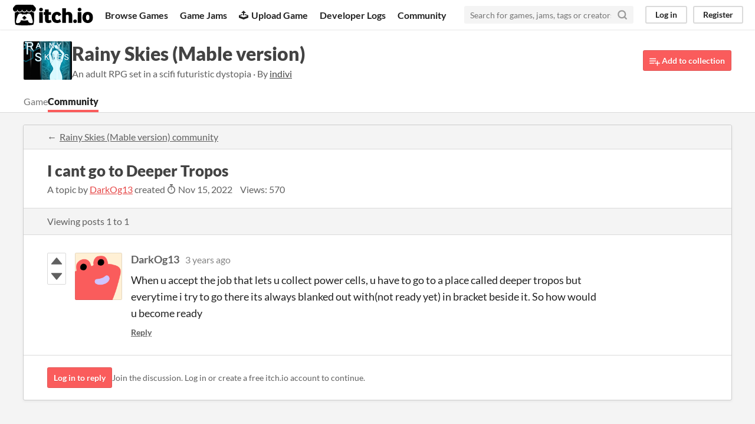

--- FILE ---
content_type: text/html
request_url: https://itch.io/t/2481785/i-cant-go-to-deeper-tropos
body_size: 4293
content:
<!DOCTYPE HTML><html lang="en"><head><meta charset="UTF-8"/><META name="GENERATOR" content="IBM HomePage Builder 2001 V5.0.0 for Windows"><meta name="msvalidate.01" content="3BB4D18369B9C21326AF7A99FCCC5A09" /><meta property="fb:app_id" content="537395183072744" /><title>I cant go to Deeper Tropos - Rainy Skies (Mable version) community - itch.io</title><meta name="csrf_token" value="WyJxb2N1IiwxNzY4ODY5Nzk4LCJMcFpPV3hsOUpFc216aGUiXQ==.5wBB6J0S6be/cPmn3gYzsmA6wsQ=" /><meta property="og:title" content="I cant go to Deeper Tropos - Rainy Skies (Mable version) community"/><meta content="itch.io" property="og:site_name"/><meta content="4503599627724030" property="twitter:account_id"/><link href="https://itch.io/t/2481785/i-cant-go-to-deeper-tropos" rel="canonical"/><link rel="manifest" href="/static/manifest.json"/><meta content="@itchio" name="twitter:site"/><meta content="I cant go to Deeper Tropos - Rainy Skies (Mable version) community" name="twitter:title"/><meta content="summary" name="twitter:card"/><meta content="When u accept the job that lets u collect power cells, u have to go to a place called deeper tropos but everytime i try to go there its always blanked out with(not ready yet) in bracket beside it. So" name="twitter:description"/><script type="application/ld+json">{"@type":"DiscussionForumPosting","datePublished":"2022-11-15T18:28:27Z","@id":"https:\/\/itch.io\/t\/2481785\/i-cant-go-to-deeper-tropos","headline":"I cant go to Deeper Tropos","@context":"http:\/\/schema.org","interactionStatistic":{"@type":"InteractionCounter","userInteractionCount":1,"interactionType":"http:\/\/schema.org\/CommentAction"},"text":"When u accept the job that lets u collect power cells, u have to go to a place called deeper tropos but everytime i try to go there its always blanked out with(not ready yet) in bracket beside it. So how would u become ready","author":{"@type":"Person","name":"DarkOg13","url":"\/profile\/darkog13"}}</script><script type="application/ld+json">{"@type":"BreadcrumbList","@context":"http:\/\/schema.org","itemListElement":[{"@type":"ListItem","position":1,"item":{"@id":"https:\/\/indivi.itch.io\/rainyskiesmable","name":"Rainy Skies (Mable version)"}},{"@type":"ListItem","position":2,"item":{"@id":"https:\/\/indivi.itch.io\/rainyskiesmable\/community","name":"Community"}}]}</script><meta property="og:description" content="When u accept the job that lets u collect power cells, u have to go to a place called deeper tropos but everytime i try to go there its always blanked out with(not ready yet) in bracket beside it. So"/><meta content="When u accept the job that lets u collect power cells, u have to go to a place called deeper tropos but everytime i try to go there its always blanked out with(not ready yet) in bracket beside it. So" name="description"/><meta content="width=device-width, initial-scale=1" name="viewport"/><meta content="#FA5C5C" name="theme-color"/><link href="https://static.itch.io/main.css?1768785863" rel="stylesheet"/><style id="jam_theme" type="text/css">:root{--itchio_ui_bg: #585858}.page_widget,.primary_header{--itchio_link_color: #e64848;--itchio_button_color: #fa5c5c;--itchio_button_fg_color: #ffffff;--itchio_button_shadow_color: #e54747}
</style><script type="text/javascript">if (!window.location.hostname.match(/localhost/)) {      window.dataLayer = window.dataLayer || [];
      function gtag(){dataLayer.push(arguments);}
      gtag('js', new Date());
      gtag('config', "G-36R7NPBMLS", {});
      (function(d, t, s, m) {
        s = d.createElement(t);
        s.src = "https:\/\/www.googletagmanager.com\/gtag\/js?id=G-36R7NPBMLS";
        s.async = 1;
        m = d.getElementsByTagName(t)[0];
        m.parentNode.insertBefore(s, m);
      })(document, "script");
      }</script><script type="text/javascript">window.itchio_translations_url = 'https://static.itch.io/translations';</script><script src="https://static.itch.io/lib.min.js?1768785863" type="text/javascript"></script><script src="https://static.itch.io/bundle.min.js?1768785863" type="text/javascript"></script><script src="https://static.itch.io/react.min.js?1768785863" type="text/javascript"></script><script src="https://static.itch.io/community.min.js?1768785863" type="text/javascript"></script><script type="text/javascript">I.current_user = null;</script></head><body data-host="itch.io" data-page_name="community.topic_slug" class="locale_en wide_layout_widget layout_widget responsive flexible"><div id="header_1324276" class="header_widget base_widget"><a class="skip_to_main" href="#maincontent">Skip to main content</a><div class="primary_header"><h1 class="title" title="itch.io - indie game hosting marketplace"><a class="header_logo" title="itch.io - indie game hosting marketplace" href="/"><span class="visually_hidden">itch.io</span><img width="775" height="199" alt="itch.io logo &amp; title" src="https://static.itch.io/images/logo-black-new.svg" class="full_logo"/><img width="262" height="235" alt="itch.io logo" src="https://static.itch.io/images/itchio-textless-black.svg" class="minimal_logo"/></a></h1><div class="header_buttons"><a data-label="browse" class="header_button browse_btn" href="/games">Browse Games</a><a data-label="jams" class="header_button jams_btn" href="/jams">Game Jams</a><a data-label="developers" class="header_button developers_btn" href="/developers"><span class="icon icon-upload" aria-hidden="true"></span>Upload Game</a><a data-label="devlogs" class="header_button devlogs_btn" href="/devlogs">Developer Logs</a><a data-label="community.home" class="header_button community.home_btn" href="/community">Community</a></div><form class="game_search" action="/search"><input name="q" placeholder="Search for games, jams, tags or creators" type="text" required="required" class="search_input"/><button class="submit_btn" aria-label="Search"><svg stroke-linejoin="round" height="18" class="svgicon icon_search" version="1.1" stroke="currentColor" aria-hidden width="18" viewBox="0 0 24 24" fill="none" stroke-width="3" role="img" stroke-linecap="round"><circle cx="11" cy="11" r="8"></circle><line x1="21" y1="21" x2="16.65" y2="16.65"></line></svg></button></form><div id="user_panel_678447" class="user_panel_widget base_widget"><a data-label="log_in" data-register_action="header" class="panel_button" href="/login">Log in</a><a data-label="register" data-register_action="header" class="panel_button register_button" href="/register">Register</a></div></div><div class="header_dropdown" data-target="browse"><a href="/games/store">Indie game store</a><a href="/games/free">Free games</a><a href="/games/fun">Fun games</a><a href="/games/tag-horror">Horror games</a><div class="divider"></div><a href="/tools">Game development</a><a href="/game-assets">Assets</a><a href="/comics">Comics</a><div class="divider"></div><a href="/sales">Sales</a><a href="/bundles">Bundles</a><div class="divider"></div><a href="/jobs">Jobs</a><div class="divider"></div><a href="/tags">Tags</a><a href="/game-development/engines">Game Engines</a></div></div><div id="community_topic_9185116" class="community_topic_page community_page_page page_widget base_widget"><script id="lib_prism_src" data-inject="&lt;script src=&quot;https://static.itch.io/lib/prism.js?1768785863&quot; type=&quot;text/javascript&quot;&gt;&lt;/script&gt;&lt;link href=&quot;https://static.itch.io/lib/prism.css?1768785863&quot; rel=&quot;stylesheet&quot;/&gt;"></script><div id="game_community_header_6605195" class="game_community_header_widget base_widget"><div class="header_inner"><div class="header_columns"><div class="cover_column"><img src="https://img.itch.zone/aW1hZ2UvMjE3OTM0LzEwMjkyMTYucG5n/82x65%23/jrHsl3.png" srcset="https://img.itch.zone/aW1hZ2UvMjE3OTM0LzEwMjkyMTYucG5n/82x65%23/jrHsl3.png 1x, https://img.itch.zone/aW1hZ2UvMjE3OTM0LzEwMjkyMTYucG5n/164x130%23/xWJQ16.png 2x" width="82" height="65"/></div><div class="game_summary"><h1><a href="https://indivi.itch.io/rainyskiesmable">Rainy Skies (Mable version)</a></h1><p class="game_sub_text">An adult RPG set in a scifi futuristic dystopia · By <a href="https://indivi.itch.io"><nobr>indivi</nobr></a></p></div><div class="game_tools"><a class="button add_to_collection_btn" href="https://indivi.itch.io/rainyskiesmable/add-to-collection?source=game_community"><svg stroke-linejoin="round" height="18" class="svgicon icon_collection_add2" version="1.1" stroke="currentColor" aria-hidden width="18" viewBox="0 0 24 24" fill="none" stroke-width="2" role="img" stroke-linecap="round"><path d="M 1,6 H 14" /><path d="M 1,11 H 14" /><path d="m 1,16 h 9" /><path d="M 18,11 V 21" /><path d="M 13,16 H 23" /></svg> Add to collection</a></div></div><div class="header_tabs"><a class="header_tab" href="https://indivi.itch.io/rainyskiesmable"><span class="project_noun">game</span></a><a class="header_tab active" href="https://indivi.itch.io/rainyskiesmable/community">Community</a></div></div></div><div class="column_outer"><div class="content_frame"><div id="community_topic_posts_2657772" class="community_topic_posts_widget base_widget"><div data-topic_id="2481785" id="community_topic_header_8817974" class="community_topic_header_widget tabbed_header_widget base_widget"><div class="header_breadcrumbs"><a class="return_link" href="https://indivi.itch.io/rainyskiesmable/community">Rainy Skies (Mable version) community</a></div><div class="stat_header_widget"><div class="text_container"><h1>I cant go to Deeper Tropos<span class="topic_flags">  </span></h1><div class="topic_meta"><span class="topic_date">A topic by <a href="/profile/darkog13">DarkOg13</a> created <abbr title="15 November 2022 @ 18:28 UTC"><span class="icon icon-stopwatch" aria-hidden="true"></span> Nov 15, 2022</abbr></span> <span class="views_count">Views: 570</span></div></div></div><div class="sub_header"><div class="topic_pager "><span class="page_label">Viewing posts <nobr><span>1</span> to <span>1</span></nobr></span></div></div></div><div class="padded"><div id="community_post_list_292414" class="community_post_list_widget base_widget"><div class="community_post has_vote_column sidebar_avatar" id="post-6908182" data-post="{&quot;id&quot;:6908182,&quot;user_id&quot;:5412302}"><div id="first-post" class="post_anchor"></div><div id="last-post" class="post_anchor"></div><div class="post_grid"><div class="post_votes"><a class="vote_up_btn vote_btn" data-register_action="community_vote" title="Vote up" href="/login"><svg aria-hidden width="20" viewBox="0 0 24 24" height="20" role="img" class="svgicon icon_vote_up" version="1.1"><polygon points="2 18 12 6 22 18" /></svg></a> <a class="vote_down_btn vote_btn" data-register_action="community_vote" title="Vote down" href="/login"><svg aria-hidden width="20" viewBox="0 0 24 24" height="20" role="img" class="svgicon icon_vote_down" version="1.1"><polygon points="2 6 12 18 22 6" /></svg></a></div><a class="avatar_container" href="/profile/darkog13"><div class="post_avatar" style="background-image: url(/static/images/frog-red.png)"></div></a><div class="post_header"><span class="post_author"><a href="/profile/darkog13">DarkOg13</a></span><span class="post_date" title="2022-11-15 18:28:27"><a href="/t/2481785/i-cant-go-to-deeper-tropos">3 years ago</a></span><span class="vote_counts"></span></div><div class="post_content"><div class="post_body user_formatted" dir="auto"><p>When u accept the job that lets u collect power cells, u have to go to a place called deeper tropos but everytime i try to go there its always blanked out with(not ready yet) in bracket beside it. So how would u become ready</p></div><div class="post_footer"><a data-register_action="community_reply" class="post_action reply_btn" href="/login">Reply</a></div></div></div></div><script id="vote_counts_tpl" type="text/template"><% if (up_score > 0) { %><span class="upvotes">(+{{up_score}})</span><% } %><% if (down_score > 0) { %><span class="downvotes">(-{{down_score}})</span><% } %></script></div></div><div class="topic_posts_footer"><div class="create_account_banner"><a data-register_action="community_reply" class="button" href="/login">Log in to reply</a> Join the discussion. Log in or create a free itch.io account to continue.</div></div></div></div></div></div><div class="footer"><div class="primary"><div class="social"><a href="https://twitter.com/itchio"><span class="icon icon-twitter" aria-hidden="true"></span><span class="screenreader_only">itch.io on Twitter</span></a><a href="https://www.facebook.com/itchiogames"><span class="icon icon-facebook" aria-hidden="true"></span><span class="screenreader_only">itch.io on Facebook</span></a></div><a href="/docs/general/about">About</a><a href="/docs/general/faq">FAQ</a><a href="/blog">Blog</a><a href="/support">Contact us</a></div><div class="secondary"><span class="copyright">Copyright © 2026 itch corp</span><span class="spacer"> · </span><a href="/directory">Directory</a><span class="spacer"> · </span><a href="/docs/legal/terms" rel="nofollow">Terms</a><span class="spacer"> · </span><a href="/docs/legal/privacy-policy" rel="nofollow">Privacy</a><span class="spacer"> · </span><a href="/docs/legal/cookie-policy" rel="nofollow">Cookies</a></div></div><script id="loading_lightbox_tpl" type="text/template"><div aria-live="polite" class="lightbox loading_lightbox"><div class="loader_outer"><div class="loader_label">Loading</div><div class="loader_bar"><div class="loader_bar_slider"></div></div></div></div></script><script type="text/javascript">init_GameCommunityHeader('#game_community_header_6605195', null);new I.CommunityTopicHeader('#community_topic_header_8817974', {"moderation":{"urls":{"delete_topic":"\/topic\/:topic_id\/delete","lock_topic":"\/topic\/:topic_id\/lock","archive_topic":"\/topic\/:topic_id\/archive","stick_topic":"\/topic\/:topic_id\/stick"}}});new I.CommunityViewTopic('#community_topic_posts_2657772', {"report_url":"\/post\/:post_id\/report"});init_Header('#header_1324276', {"autocomplete_props":{"i18n":{"search":"Search","search_placeholder":"Search for games, jams, tags or creators"},"ca_source":25,"ca_types":{"jam":4,"game":1,"featured_tag":7,"browse_facet":8},"autocomplete_url":"\/autocomplete","search_url":"\/search"}});
I.setup_page();</script></body></html>